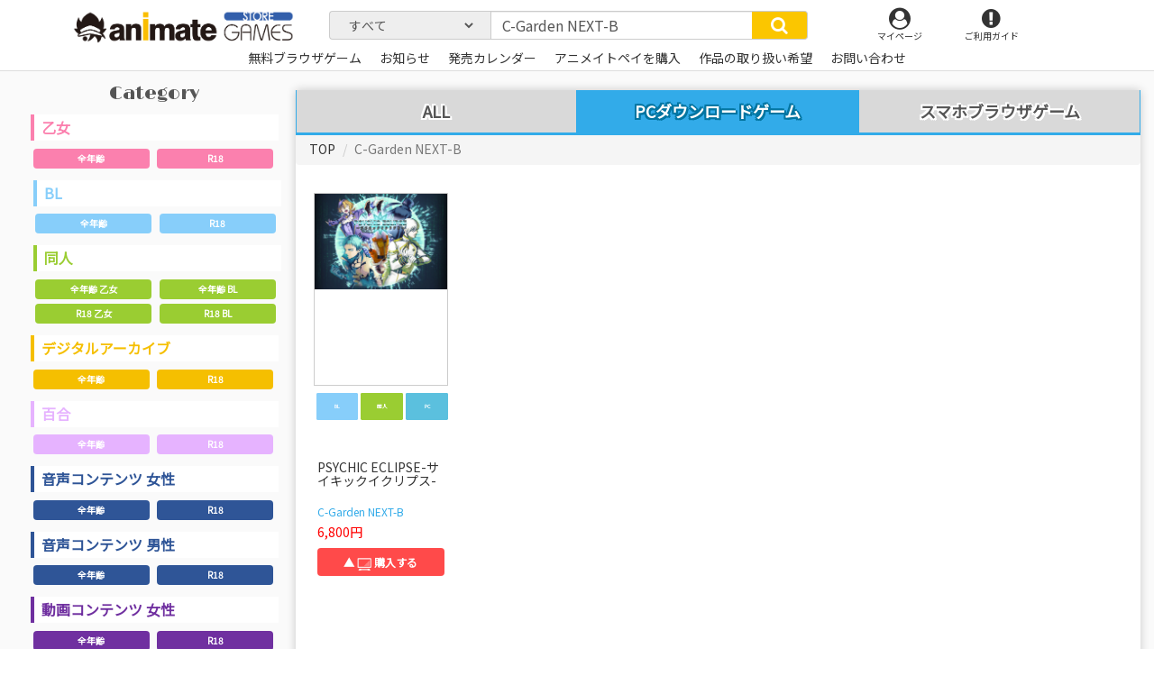

--- FILE ---
content_type: text/css
request_url: https://www.animategames.jp/static/css/index.css?1675140559
body_size: 23797
content:
@charset "utf-8";

/* CSS Document */
.total_top a,
.total_list a,
.toplist a,
.listup a,
.listup2 a,
.pickup a,
.leftcol a {
/*  color: #333333;*/
  text-decoration: none;
}

.total_top a:hover,
.total_list a:hover,
.toplist a:hover,
.listup a:hover,
.listup2 a:hover,
.pickup a:hover,
.leftcol a:hover {
  color: #fbc600;
  text-decoration: underline;
}

.tagp a {
  font-size: 14px;
}

.mainslider {
  max-width: 1200px;
  width: 100%;
  margin-top: 10px;
  margin-left: auto;
  margin-right: auto;
  padding-bottom: 30px;
  height: auto;
  overflow: hidden;
  max-height: 370px;
}

.mainslider2 {
  max-width: 820px;
  width: 100%;
  margin: 20px auto;
  overflow: hidden;
  height: auto;
  text-align: center;
}

.mainslider .container {
  position: relative;
  margin-left: auto;
  margin-right: auto;
  padding-left:0px;
  padding-right: 0px;
  max-width: 100%;
/*  height: 460px;*/
}

.mainslider .swiper-container {
  width: 100%;
  height: 100%;
  overflow: visible;
  z-index: 1;
}
swiper-slide {
  text-align: center;
}
.mainslider .agawiper1 .swiper-slide {
  text-align: center;
  opacity: 0;
  z-index: 5;
}
.mainslider .agawiper1 .swiper-slide-next,
.mainslider .agawiper1 .swiper-slide-prev{
  z-index: 50;
  opacity: 0.3;
}
.mainslider .agawiper1 .swiper-slide-active{
  opacity: 1;
  z-index:1000;
}

.agawiper1 .swiper-slide img {
  height: auto;
  width: 100%;
}

.sgame {
  margin: 10px 0;
}
.leftcom{

}
.leftcom h4{
  padding-left: 5%;
  padding-right: 5%;
  padding-top: 8px;
  padding-bottom: 8px;
  margin-top: 12px;
  margin-bottom: 0;
  margin-left: 5%;
  margin-right: 5%;
  color: #FFFFFF;
  background-color: #fbc600;
  font-size: 14px;
  max-width: 330px;
}
/*
.leftcom h4.agp{
  padding: 0px;
  margin-top: 12px;
  margin-bottom: 0;
  margin-left: 5%;
  margin-right: 5%;
  color: #FFFFFF;
  background-color: #fbc600;
  font-size: 14px;
  max-width: 330px;
  text-align: center;
}
.leftcom h4.agp img{
  max-width:250px;
  width: 100%;

}
.leftcom .pr{
  font-size: 11px;
  text-align: center;
  background-color: #ffff00;
  margin-right: 5%;
  margin-left: 5%;
  margin-bottom: 0;
  padding: 12px 0;
  max-width: 330px;
}
.leftcom .pr a{
  color: #2b7bb9;
  text-decoration: underline;
}
*/
.leftcom ul{
  padding-left: 5%;
  padding-right: 5%;
}
.leftcom ul li{
  max-width: 330px;
}
.leftcom ul li img{
  width: 100%;
  border: 1px solid #fff;
}

.rightcom{

}
.rightcom h4{
  padding-left: 5%;
  padding-right: 3%;
  margin-left: 5%;
  background-color: #fb80ae;
  padding-top: 8px;
  padding-bottom: 8px;
  margin-top: 12px;
  margin-bottom: 0;
  color: #FFFFFF;
}
.rightcom h4.agp img{
  width: 100%;
}
.rightcom ul{
  margin-top: 0;
  margin-bottom: 0;

}
/*
.rightcom #rightacc{
  margin-left: 5%;
  margin: 6px 0 0; 
  padding:6px 0% 0px 5%;
}
.rightcom #rightacc2{
  margin-left: 5%;
  margin: 0px 0; 
  padding:0px 0% 6px 5%;
}
.rightcom #rightacc > div,
.rightcom #rightacc2 > div{
  background-color: #ffffff;
  padding:0%;
  border: 1px solid #ffffff;
  margin-bottom: 0;
 }
.rightcom #rightacc > div >div,
.rightcom #rightacc2 > div >div{

}
.rightcom #rightacc div.mon,
.rightcom #rightacc2 div.mon{
  background-color:#fb80ae;
  color: #fff;
  margin: 0;
  padding:6px 0 6px 5%;
}
.rightcom #rightacc div.mon a,
.rightcom #rightacc div.mon a:hover,
.rightcom #rightacc div.mon a:visited,
.rightcom #rightacc div.mon a:link,
.rightcom #rightacc2 div.mon a,
.rightcom #rightacc2 div.mon a:hover,
.rightcom #rightacc2 div.mon a:visited,
.rightcom #rightacc2 div.mon a:link{
  text-decoration: none;
}
.rightcom #rightacc div.mon > a:before,
.rightcom #rightacc2 div.mon > a:before {
  font-family: FontAwesome;
  content: "\f0d7";
  padding-right: 5px;
}
.rightcom #rightacc div.mon > a.collapsed:before,
.rightcom #rightacc2 div.mon > a.collapsed:before {
  content: "\f0d8";
}
*/
.rightcom ul li{
 margin: 6px 0; 
 border-bottom: 1px solid #fb80ae;
 padding:6px 3% 6px 5%;
}
.rightcom ul li:last-child{
  border-bottom: 0px;
}

.slider .swiper-pagination-bullets {
  bottom: -20px;
}

.mainslider .swiper-button-prev {
  /*left: -30px;*/
  background-image: none;
  width: 306px;
    height: 100%;
    top: 0;
    left: -16px;
    margin: 0;
    padding: 0 24px ;
}

.mainslider .swiper-button-next {
  /*right: -30px;*/
  background-image: none;
  width: 306px;
  height: 100%;
  top: 0;
  right: -16px;
  margin: 0;
  padding: 0 24px ;
}

.mainslider a.swiper_om {
  -webkit-transition: all 1s;
  -moz-transition: all 1s;
  -ms-transition: all 1s;
  -o-transition: all 1s;
  transition: all 1s;
  opacity: 1;
  width: 100%;
  height: 100%;
  display: flex;
  align-items: center;
  font-size: 72px;
  color: #ffffff;
  font-weight: normal;
}
.mainslider .swiper-button-prev a.swiper_om{
  justify-content: flex-start;
}
.mainslider .swiper-button-next a.swiper_om{
  justify-content: flex-end;
}
.mainslider a.swiper_om:hover {
  opacity: 1;
  text-decoration: none;
}

.mainslider a.swiper_om img{
  color: #000;
  filter: drop-shadow(4px 0px 0px #fff);
  width: 50px;
}
.mainslider .swiper-button-prev a.swiper_om img{
  margin-left: 0;
  margin-right: auto;
}
.mainslider .swiper-button-next a.swiper_om img{
  margin-left: auto;
  margin-right: 0;
}
.mainslider .swiper-pagination-bullet-active {
  background: #fbc600;
}

.newstopics {
  margin: 0px auto;
  max-width: 800px;
  width: 100%;
}

.newstopics .cap {
  border: 1px solid #fbc600;
  padding: 20px 20px;
  background-color: #ffffff;
}

.newstopics .cap .ccs {
  color: #fbc600;
}

.newstopics .cap a {
  color: #333333;
}

.newstopics .cap a:link,
.newstopics .cap a:visited,
.newstopics .cap a:hover {
  color: #333333 !important;
  ;
}

ul.dlban {
  margin: 20px auto;
  max-width: 800px;
  width: 100%;
}

ul.dlban li {
  width: calc((100% - 8px)/3);
  display: inline-block;
  padding: 0 0;
  text-align: center;
}

ul.dlban li a {
  background-color: #f5bf00;
  display: block;
  width: 100%;
  height: 100%;
  color: #ffffff;
  padding: 16px;
  font-size: 15px;
  font-weight: bold;
}
ul.dlban2 {
  margin: 20px auto;
  max-width: 1054px;
  width: 100%;
  display: flex;
}

ul.dlban2 li {
  width: calc((100% - 8px)/3);
  display: inline-block;
  padding: 0 0;
  text-align: center;
  margin: 4px;
  background-color: #fff;
}

ul.dlban2 li a {
  /*background-color: #f5bf00;*/
  display: block;
  width: 100%;
  height: 100%;
  color: #8593ae;
  padding: 12px 8px;
  font-size: 14px;
  font-weight: bold;
  border: 1px solid #8593ae;
}
ul.dlban2 li.onsei a {
  padding: 0px;
  border: 0;
}
ul.dlban2 li.onsei a img{
  width: 100%;
}
ul.dlban2 li h4{
  font-size: 21px;
  font-weight: bold;
}
ul.dlban2 li h4.top_vocal{
  font-size: 24px;
  height: 100%;
  margin: 16% auto 0;
}
ul.dlban2 li p{
  font-size: 13px;
  font-weight: normal;
}
ul.topicban{
  margin: 20px auto;
  max-width: 1000px;
  width: 100%;
  display: block;
}
ul.topicban h4{
  width: 100%;
  text-align: center;
}
ul.topicban ul{
 width: 100%;
 list-style: none;
}
ul.topicban ul li{
  width: 24%;
  display: inline-block;
  margin: 4px 2px;
}
ul.topicban ul li a img{
  width: 100%;
}
.toplist {
  position: relative;
  margin-left: auto;
  margin-right: auto;
}

.toplist > ul {
  width: 100%;
  height: 100%;
  margin: 0 auto;
  position: relative;
  list-style: none;
  padding: 0;
  z-index: 1;
  display: -webkit-box;
  display: -moz-box;
  display: -ms-box;
  display: -webkit-flexbox;
  display: -moz-flexbox;
  display: -ms-flexbox;
  display: -webkit-flex;
  display: -moz-flex;
  display: -ms-flex;
  display: flex;
  -webkit-box-lines: multiple;
  -moz-box-lines: multiple;
  -webkit-flex-wrap: wrap;
  -moz-flex-wrap: wrap;
  -ms-flex-wrap: wrap;
  flex-wrap: wrap;
  align-items: baseline;
  align-content: flex-start;
}

.toplist > ul li {
  text-align: left;
  font-size: 18px;
  vertical-align: top;
  position: relative;
  padding-bottom: 0px;
/*  border: 1px solid #ccc;*/
  height: 440px;
  padding: 1% 0 2.5%;
}
.toplist > ul li > *{
  min-width: 8%;
  background: #fff;
  text-align: center;
}
.toplist .tagp {
  position: relative;
  width: 100%;
  height: auto;
  padding: 6px 0;
  justify-content: left;
  -webkit-justify-content: left;
  display: flex;
}
.toplist .tagp .label{
  display: flex;
}
.toplist .contbox{
  display: block;
  bottom: 10px;
  height: 130px;
  width: 100%;
  padding-top: 6px;
  position: absolute;
}
.toplist .img_p,
.listup .img_p,
.listup2 .img_p {
  overflow: hidden;
  width: 100%;
  border: 1px solid #ccc;
  height: 214px;
}
.toplist .bu_btn{
  padding:8px 3%;
}
.toplist .bu_btn a,
.toplist .bu_btn em{
  padding: 6px 0;
  font-size: 12px;
  color:#fff;
  text-decoration: none;
}
.toplist .bu_btn em{
  background-color: #777777;
  color: #ffffff;
  font-weight: bold;
  display: block;
  line-height: 1.42857143;
  border: 1px solid transparent;
  border-radius: 4px;
  margin-bottom: 0;
  text-align: center;
  white-space: nowrap;
  vertical-align: middle;
}
.toplist .bu_btn a:hover{
  color: #fbc600;
}
.toplist a.swiper_om:hover {
  opacity: 1;
}

.swiper-container .swiper-slide {
  position: relative;
}

.swiper-container .swiper-slide .swiper-slide-content {
  position: absolute;
  top: 50%;
  left: 50%;
  transform: translate(-50%, -50%);
  opacity: 0;
  transition: all 3s ease 0s;
}

.total_top,
.total_list {
  width: 100%;
  margin: 20px auto;
}
/*
.listup,
.listup2,
.pickup {
  margin-top: 0px;
  margin-bottom: 20px;
}
*/
ul li .tagp a{
  width: calc(100%/3);
}
/*
.listup div.row,
.listup2 div.row,
.pickup div.row {
  display: -webkit-box;
  display: -moz-box;
  display: -ms-box;
  display: -webkit-flexbox;
  display: -moz-flexbox;
  display: -ms-flexbox;
  display: -webkit-flex;
  display: -moz-flex;
  display: -ms-flex;
  display: flex;
  -webkit-box-lines: multiple;
  -moz-box-lines: multiple;
  -webkit-flex-wrap: wrap;
  -moz-flex-wrap: wrap;
  -ms-flex-wrap: wrap;
  flex-wrap: wrap;
}

.listup div.row::after {
  content: "";
  display: table;
  clear: both;
}

.pickup div.row>div {
  text-align: left;
  font-size: 0px;
  vertical-align: top;
  position: relative;
  padding-bottom:80px;
  overflow-x: hidden;
  width:100%;
}

.listup div.row>div,
.listup2 div.row>div {
  text-align: left;
  font-size: 18px;
  vertical-align: top;
  position: relative;
  padding-bottom: 80px;
  overflow: hidden;
  padding-left: 10px;
  padding-right: 10px;
  margin-bottom: 24px;
}

.listup2 div.row>div.result {
  padding-bottom: 20px;
}

.pickup .back {
  background-color: #ff4a4a;
  color: #ffffff;
  font-size: 18px;
  font-weight: bold;
  padding: 20px 20px;
  margin: 0 auto;
  display: block;
  width: 40%;
  border-radius: 12px;
}

.pickup .back:hover {
  color: #880000;
}
*/
.toplist {
  margin-top: 0px;
  margin-bottom: 20px;
  padding-bottom: 60px;
}

.toplist img,
.listup img,
.listup2 img,
.pickup img {
  max-height: 210px;
  width: auto;
}

.toplist h3 {
  margin: 0px auto 2px;
  padding: 0 3% 0 3%;
  font-size: 14px;
  width: 100%;
  display: block;
  height: 44px;
  text-align: left;
}
/*
.pickup h3 {
  margin: 12px auto 2px;
  padding: 0 3% 0 3%;
  font-size: 16px;
  width: 90%;
  display: block;
  height: 48px;
  text-align: left;
}

.listup h3,
.listup2 h3 {
  margin: 8px auto 2px;
  padding: 0 5% 0 3%;
  font-size: 14px;
  width: 100%;
  display: block;
  height: 64px;
  text-align: left;
}
*/
.toplist p,
.listup p,
.listup2 p,
.pickup p {
  margin: 0 0 10px;
  width: 100%;
  display: block;
  height: 42px;
}

.toplist p.cap,
.listup p.cap,
.pickup p.cap {
  margin: 0 0px;
}

.toplist .voice,
.listup .voice,
.listup2 .voice,
.pickup .voice {
  position: absolute;
  top: 0px;
}

.pickup .price {
  margin: 6px auto 0px;
  font-size: 16px;
  width: 100%;
  display: block;
  height: auto;
  text-align: left;
  color:#ff0000;
  padding: 0% 3%;
}
.toplist .maker {
  margin: 4px auto 0px;
  font-size: 12px;
  width: 100%;
  display: block;
  height: auto;
  text-align: left;
  color: #32abe9;
  padding: 0% 3%;
}
.toplist .price {
  margin: 4px auto 0px;
  font-size: 14px;
  width: 100%;
  display: block;
  height: auto;
  text-align: left;
  color:#ff0000;
  padding: 0% 3%;
}
/*
.listup .price,
.listup2 .price {
  margin: 6px auto 0px;
  font-size: 14px;
  width: 100%;
  display: block;
  height: auto;
  text-align: left;
  color:#ff0000;
}
*/
.toplist .row li {}

.toplist ol {
  display: none;
}

.toplist .carousel>div {
  margin: 0 50px;
}

.list_link {
  width: 100%;
  text-align: right !important;
  min-height: 40px !important;
}

.list_link a {
  display: block;
  margin: 8px auto 8px auto;
  color: #fff;
  background-color: #d9534f;
  border-color: #d43f3a;
  width: 35%;
  border-radius: 12px;
  padding: 10px 12px;
  text-align: center;
}

.pagination > .active > a,
.pagination > .active > span,
.pagination > .active > a:hover,
.pagination > .active > span:hover,
.pagination > .active > a:focus,
.pagination > .active > span:focus{
  background-color: #32abe9;
  border-color: #32abe9;
}


.sgame img {
  width: 100%;
}

.Agefeel {
  height: 360px;
  margin: 20px auto;
  float: none;
}

.AgeB {
  margin: 20px 0;
}

.AgeBtn {
  width: 28%;
  margin: 0 10%;
  float: left;
}

.AgeBtn a {
  width: 100%;
  margin: 30px 0 25px;
  padding: 20px 0;
  font-size: 18px;
}

.AgeBtn a.btn-blr18,
.AgeBtn2 a.btn-blr18 {
  color: #fff;
  background-color: #5f52a1;
}

.AgeBtn a.btn-lor18,
.AgeBtn2 a.btn-lor18 {
  color: #fff;
  background-color: #fb80ae;
}

.AgeBtn a.btn-none {
  color: #fff;
  background-color: #fbc600;
  margin: 30px 0;
}

.AgeBtn2 {
  width: 80%;
  margin: 0 10%;
}

.AgeBtn2 button {
  width: 40%;
  margin: 15px 30px 25px;
}

/*calendar_top*/
.calendar_top #calenacc{
  margin-left: 5%;
  margin: 6px 0 0; 
  padding:6px 0% 0px 2%;
}
.calendar_top h2{
  margin-left: 5%;
  margin: 24px 0 12px; 
  padding:0px 0% 6px 2%;
  border: 0;
}
.calendar_top #calenacc > div{
  background-color: #ffffff;
  padding:0%;
  border: 1px solid #ffffff;
  margin-bottom: 0;
 }
.calendar_top #calenacc > div >div{

}
.calendar_top #calenacc div.mon{
  background-color:#fb80ae;
  color: #fff;
  margin: 0;
  padding:12px 0 12px 3%;
  font-size: 18px;
}
.calendar_top #calenacc div.mon i{
  margin: 00 6px 0 0;
}
.calendar_top #calenacc div.mon a,
.calendar_top #calenacc div.mon a:hover,
.calendar_top #calenacc div.mon a:visited,
.calendar_top #calenacc div.mon a:link{
  text-decoration: none;
}
.calendar_top #calenacc div.mon > a:before{
  font-family: FontAwesome;
  content: "\f0d7";
  padding-right: 5px;
}
.calendar_top #calenacc div.mon > a.collapsed:before{
  content: "\f0d8";
}
.calendar_top #calenacc div div ul li{
  padding: 8px 2%;
  border-bottom: 1px solid #fb80ae;
  display: flex;
  align-items: center;
}

.calendar_top #calenacc div div ul li span.date{
  margin: auto 3%;
  width: 60px;
}
.calendar_top #calenacc div div ul li .img_box{
  width: 80px;
  height: 80px;
}
.calendar_top #calenacc div div ul li img{
    width:auto;
    height:auto;
    max-width:100%;
    max-height:100%;
}
.calendar_top #calenacc div div ul li span.label9{
  margin: auto 1% auto 3%;
  padding: .5em 1.4em .4em;
  border-radius: .8em;
  background-color: #01beff;
}
.calendar_top #calenacc div div ul li span.label{
  margin:0 12px 0 12px;
}
.calendar_top #calenacc div div ul li .title{
  width: 60%;
}
.calendar_top #calenacc div div ul li .title .maker{
  font-size: 12px;
  color: #01beff;
  display: block;
  position: absolute;
}
.calendar_top #calenacc div div ul li .btn{
  width: 200px;
  display: flex;
}
.calendar_top #calenacc div div ul li .btn .btn_t{
  margin:0 4px;
  padding: .5em 1.4em .4em;
  border-radius: .8em;
  display: inline-block;
  font-size: 40%;
  height: 21px;
  width: 100px;
  white-space: pre-line;
  display: -webkit-box;
  display: -ms-flexbox;
  -webkit-box-align: center;
  -ms-flex-align: center;
  align-items: center;
  -webkit-box-pack: center;
  -ms-flex-pack: center;
  justify-content: center;
  background-color: #fb80ae;
  color: #fff;
}
.calendar_top #calenacc div div ul li .btn .btn_t a:hover{
  color: #d9534f;
  text-decoration: none;
}
.calendar_top #calenacc div div ul li .btn .btn_l{
  margin: 0 0 0 auto;
  padding: .5em;
  border-radius: 15px;
  display: inline-block;
  font-size: 40%;
  height: 21px;
  width: 21px;
  white-space: pre-line;
  display: -webkit-box;
  display: -ms-flexbox;
  -webkit-box-align: center;
  -ms-flex-align: center;
  align-items: center;
  -webkit-box-pack: center;
  -ms-flex-pack: center;
  justify-content: center;
  background-color: #fb80ae;
  color: #fff;
}
.calendar_top #calenacc div div ul li .btn .btn_l a:hover{
  color: #d9534f;
  text-decoration: none;
}
.calendar_top .pca{
  display: block;
}
.calendar_top .spc{
  display: none;
}

@media (max-width: 1200px) {
  .leftcom ul{
    padding-left: 5%;
  }
  .rightcom ul,.rightcom h4{
    padding-right: 5%;
  }
  .mainslider {
  }
  ul.dlban2 li p{
    font-size: 10px;
    font-weight: normal;
  }
}
@media (min-width: 768px) {

  .swiper-button-prev,
  .swiper-button-next {
    width: 27px;
    margin-top: -22px;
  }
}

.mainvisual {
  overflow-x: hidden;
}

@media screen and (max-width:991px) {
  .toplist .img_p img,
  .listup .img_p img,
  .listup2 .img_p img,
  .pickup .img_p img {
    max-height: 175px;
    width: auto;
  }
  .leftcom h4{
    margin-left: 5%;

  }
  .leftcom ul{
    padding-left: 5%;
  }

  .rightcom h4,.rightcom ul,.rightcom #rightacc,.rightcom #rightacc2{
    margin-right: 5%;
  }
  .rightcom .righttwtter{
    margin: 12px 5% 0px 5%;
  }
  .rightcom .bancom h4, .rightcom .bancom ul{
    margin-left: 0;
    margin-right: 0;
  }
  .rightcom .bancom ul{
    padding-left: 0;
    padding-right: 0;
    background-color: transparent;
    border: 0;
  }
  .rightcom .bancom ul li{
    padding: 6px 0% 6px 0%;
    border-bottom: 0;
    text-align: center;
  }
  .toplist ul li {
    width: 33.3%;
    height: 420px;
  }
}
@media screen and (max-width:1000px) {
  .toplist .img_p, .listup .img_p, .listup2 .img_p{
    height: 190px;
  }
}
@media screen and (max-width:765px) {
  .rightcom h4{
    clear: both;
  }
  .mainslider .container {
    height: auto;
    padding: 10px 0 0;
  }

  .mainslider .swiper-container {
    width: 100%;
    height: 100%;
    overflow: visible;
    padding-bottom: 1px;
  }

  .swiper-container .swiper-slide {
    padding-bottom: 24px;
  }

  .mainslider .swiper-slide img {
    width: 100%;
    height: auto;
  }

  .mainslider {
    height: auto;
    padding-bottom: 40px;
  }
  .mainslider .swiper-button-prev a.swiper_om img,
  .mainslider .swiper-button-next a.swiper_om img{
    width: 36px;
    margin: 0 auto;
  }
  .mainslider .swiper-button-prev{
    width: 15%;
    padding: 0 0;
    margin-left: 8px;
  }
  .mainslider .swiper-button-next {
    width: 15%;
    padding: 0 0;
    margin-right: 8px;
  }
  .newstopics {
    width: 100%;
    
  }

  .newstopics .cap {
    border-top: 1px solid #fbc600;
    border-bottom: 1px solid #fbc600;
    border-left: 0px;
    border-right: 0px;
  }

  ul.dlban {
    width: 100%;
  }

  ul.dlban li {
    width: 100%;
    display: block;
    text-align: center;
  }

  ul.dlban li a {
    width: 96%;
    text-align: center;
    margin: 6px auto;
  }
  ul.dlban2{
    display: block;
  }
  ul.dlban2 li{
    width: 100%;
    margin:0;
  }
  ul.topicban ul{
    width: 100%;
   }
   ul.topicban ul li{
     width: 100%;
     display: block;
     margin: 4px 2px;
   }
  .topmenu {
    width: 100%;
    margin: 0 auto 20px;
  }

  .topmenu .topmenu_a {
    width: 100%;
    margin-bottom: 10px;
    margin-right: 0;
    margin-left: 0;
  }

  .topmenu .topmenu_a div {
    width: 31%;
    display: inline-block;
    margin: 1%;
    border-radius: 8px;
    text-align: center;
  }

  .topmenu_a .menubar {
    height: auto;
  }

  .topmenu_a .menubar a {
    padding: 8px 2%;
  }

  .index2 .row {
    margin-left: 0px;
    margin-right: 0px;
  }

  .toplist {
    padding-bottom: 0px;
    clear: both;
/*    padding-left: 15px;
    padding-right: 15px;*/
  }

  .toplist a.swiper_om {
    opacity: 1;
  }

  .toplist ul li {
    width: 33.3%;
    text-align: left;
    padding-left: 2px;
    padding-right: 2px;
  }

  .toplist h3 {
    font-size: 14px;
    text-align: center;
    padding: 0 1% 0 1%;
    width: 100%;
  }

  .toplist ul li .label {
    font-size: 80%;
    font-weight: bold;
    margin-right: 4px;
    margin-left: 0px;
  }
/*
  .pickup h3 {
    padding: 0 5% 0 5%;
    font-size: 16px;
    width: 82%;
    bottom: auto;
  }

  .listup h3 .listup2 h3 {
    padding: 0 5% 0 5%;
    width: 82%;
  }
*/
  .AgeBtn {
    width: 80%;
    margin: 0 10%;
    float: none;
  }

  .AgeBtn a {
    display: block;
  }

  .pickup .back {
    width: 100%;
  }

  .leftcol {
    display: none;
  }

  .total_top,
  .total_list {
    width: 100%;
    clear: both;
  }
/*
  .listup,
  .listup2,
  .pickup {
    width: 100%;
    margin-top: 0px;
    margin-bottom: 20px;
    padding-left: 15px;
    padding-right: 15px;
  }
*/
  .toplist .img_p,
  .listup .img_p,
  .listup2 .img_p {
    overflow: hidden;
  }

  .toplist .img_p img,
  .listup .img_p img,
  .listup2 .img_p img,
  .pickup .img_p img {
    height: auto;
    max-height: 190px;
  }

  .toplist div.tagp,
  .listup div.tagp,
  .listup2 div.tagp {
    width: 100%;
  }

  .list_link a {
    width: 70%;
  }
  /*calendar*/
  .calendar_top #calenacc{
    padding:0;
  }
  .calendar_top .pca{
    display: none;
  }
  .calendar_top .spc{
    display: block;
  }
  .calendar_top #calenacc div.mon{
    padding: 8px 0 8px 24px;
    font-size: 16px;
  }
  .calendar_top #calenacc div div ul li{
    padding: 18px 0 12px;
    display: block;
  }
  .calendar_top #calenacc div div ul li span.date{
    margin: auto 1% auto 3%;
    width: 60px;
  }
  .calendar_top #calenacc div div ul li .img_box{
    display: none;
  }
  .calendar_top #calenacc div div ul li span.label{
    margin: 0 0 0 8px;
  }
  .calendar_top #calenacc div div ul li .title{
    display: inline-block;
    height: 60px;
  }
  .calendar_top #calenacc div div ul li .title .maker{
    font-size: 11px;
  }
  .calendar_top #calenacc div div ul li .btn {
    text-align: center;
    width: 100%;
  }
  .calendar_top #calenacc div div ul li .btn .btn_t{
    margin: 0 auto;
  }
  .calendar_top #calenacc div div ul li .btn .btn_l{
    display: none;
  }
  ul.dlban2 li h4.top_vocal{
    margin: 24px auto 24px;
  }
}

@media screen and (max-width:540px) {

  .toplist .img_p img,
  .listup .img_p img,
  .listup2 .img_p img,
  .pickup .img_p img {
    height: auto;
    max-height: 190px;
  }
  .toplist ul li {
    width: 49.6%;
  }
}
